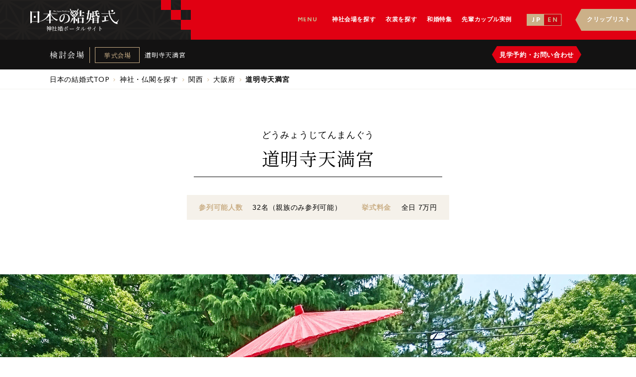

--- FILE ---
content_type: text/html; charset=UTF-8
request_url: https://nihon-kekkon.com/wakon/domyojitenmangu/
body_size: 6398
content:
<!--single-wakon.php-->
<!doctype html>
<html lang="ja" class=" os-mac not-firefox not-safari chrome not-edge not-ie addPrintMessage">
<!--header-hall.php-->
<head>
	<meta charset="utf-8">
	<meta name="viewport" content="width=device-width">
<!-- Google Tag Manager -->
<script>(function(w,d,s,l,i){w[l]=w[l]||[];w[l].push({'gtm.start':
new Date().getTime(),event:'gtm.js'});var f=d.getElementsByTagName(s)[0],
j=d.createElement(s),dl=l!='dataLayer'?'&l='+l:'';j.async=true;j.src=
'https://www.googletagmanager.com/gtm.js?id='+i+dl;f.parentNode.insertBefore(j,f);
})(window,document,'script','dataLayer','GTM-W8J5PWH');</script>
<!-- End Google Tag Manager -->
<!-- Google Tag Manager -->
<script>(function(w,d,s,l,i){w[l]=w[l]||[];w[l].push({'gtm.start':
new Date().getTime(),event:'gtm.js'});var f=d.getElementsByTagName(s)[0],
j=d.createElement(s),dl=l!='dataLayer'?'&l='+l:'';j.async=true;j.src=
'https://www.googletagmanager.com/gtm.js?id='+i+dl;f.parentNode.insertBefore(j,f);
})(window,document,'script','dataLayer','GTM-TZ2W5RLR');</script>
<!-- End Google Tag Manager --> 
	<title>道明寺天満宮で神前式・和の結婚式｜日本の結婚式</title>
	<link rel="stylesheet" href="/common/css/style.css">
	<link rel="stylesheet" href="/common/css/contents/hall-single.css">
	<link href="//fonts.googleapis.com/css?family=Lato|Noto+Serif+JP|Cinzel" rel="stylesheet">
	<link rel="shortcut icon" type="image/vnd.microsoft.icon" sizes="16x16" href="https://nihon-kekkon.com/favicon.ico">
	<link rel="icon" href="https://nihon-kekkon.com/favicon.ico">
	<link rel="apple-touch-icon" href="https://nihon-kekkon.com/touch-icon.png">
	<link rel="start" href="https://nihon-kekkon.com/" title="ホーム">
	<script src="/common/js/jquery-3.2.1.min.js"></script>
	<script src="/common/js/jquery.easing.1.3.js"></script>
	<script src="/common/js/modaal.min.js"></script>
	<script src="/common/js/hall-single.js"></script>
	<script src="/common/js/slick.min.js"></script>
	<script src="/common/js/common.js"></script>

<!-- All in One SEO Pack 2.10 by Michael Torbert of Semper Fi Web Design[1104,1117] -->
<meta name="description"  content="道明寺天満宮での結婚式の情報なら、【日本の結婚式】へ。神前式・神社結婚式の専門誌「日本の結婚式」の出版社が運営する公式サイト。神社の特徴やフォトギャラリー、実際に挙式をした先輩カップルの声などをご紹介しています。" />

<link rel="canonical" href="https://nihon-kekkon.com/wakon/domyojitenmangu/" />
<!-- /all in one seo pack -->
<link rel='dns-prefetch' href='//s.w.org' />
<link rel='stylesheet' id='sbi_styles-css'  href='https://nihon-kekkon.com/wp-content/plugins/instagram-feed/css/sbi-styles.min.css?ver=6.6.1' type='text/css' media='all' />
<link rel='stylesheet' id='simple-favorites-css'  href='https://nihon-kekkon.com/wp-content/plugins/favorites/assets/css/favorites.css?ver=2.3.0' type='text/css' media='all' />
<link rel='stylesheet' id='jquery-lazyloadxt-spinner-css-css'  href='//nihon-kekkon.com/wp-content/plugins/a3-lazy-load/assets/css/jquery.lazyloadxt.spinner.css?ver=4.9.26' type='text/css' media='all' />
<link rel='stylesheet' id='a3a3_lazy_load-css'  href='https://nihon-kekkon.com/common/img/uploads/sass/a3_lazy_load.min.css?ver=1554079601' type='text/css' media='all' />
<script type='text/javascript' src='https://nihon-kekkon.com/wp-includes/js/jquery/jquery.js?ver=1.12.4'></script>
<script type='text/javascript' src='https://nihon-kekkon.com/wp-includes/js/jquery/jquery-migrate.min.js?ver=1.4.1'></script>
<script type='text/javascript'>
/* <![CDATA[ */
var favorites_data = {"ajaxurl":"https:\/\/nihon-kekkon.com\/wp-admin\/admin-ajax.php","nonce":"1f23eed490","favorite":"<i class=\"icon-clip\"><\/i>","favorited":"<i class=\"icon-clip\"><\/i>","includecount":"","indicate_loading":"","loading_text":"Loading","loading_image":"","loading_image_active":"","loading_image_preload":"","cache_enabled":"1","button_options":{"button_type":"custom","custom_colors":false,"box_shadow":false,"include_count":false,"default":{"background_default":false,"border_default":false,"text_default":false,"icon_default":false,"count_default":false},"active":{"background_active":false,"border_active":false,"text_active":false,"icon_active":false,"count_active":false}},"authentication_modal_content":"<p>Please login to add favorites.<\/p><p><a href=\"#\" data-favorites-modal-close>Dismiss this notice<\/a><\/p>","authentication_redirect":"","dev_mode":"","logged_in":"","user_id":"0","authentication_redirect_url":"https:\/\/nihon-kekkon.com\/wp-login.php"};
/* ]]> */
</script>
<script type='text/javascript' src='https://nihon-kekkon.com/wp-content/plugins/favorites/assets/js/favorites.min.js?ver=2.3.0'></script>
<link rel='https://api.w.org/' href='https://nihon-kekkon.com/wp-json/' />
<link rel="alternate" type="application/json+oembed" href="https://nihon-kekkon.com/wp-json/oembed/1.0/embed?url=https%3A%2F%2Fnihon-kekkon.com%2Fwakon%2Fdomyojitenmangu%2F" />
<link rel="alternate" type="text/xml+oembed" href="https://nihon-kekkon.com/wp-json/oembed/1.0/embed?url=https%3A%2F%2Fnihon-kekkon.com%2Fwakon%2Fdomyojitenmangu%2F&#038;format=xml" />
</head>
<body id="contents">
<!-- Google Tag Manager (noscript) -->
<noscript><iframe src=""https://www.googletagmanager.com/ns.html?id=GTM-W8J5PWH""
height=""0"" width=""0"" style=""display:none;visibility:hidden""></iframe></noscript>
<!-- End Google Tag Manager (noscript) -->
<!-- Google Tag Manager (noscript) -->
<noscript><iframe src="https://www.googletagmanager.com/ns.html?id=GTM-TZ2W5RLR"
height="0" width="0" style="display:none;visibility:hidden"></iframe></noscript>
<!-- End Google Tag Manager (noscript) -->
<!-- slugg:hall-single -->


		<div class="drawer" id="spDrawer" data-sc-sp>
		<div class="in">
			<div class="drawer-logo_box">
				<a href="/">
					<img loading="lazy" src="/common/img/common/logo_wh_pc.png" width="250" height="45" alt="日本の結婚式">
					<p class="sub"><span>神社婚ポータルサイト</span></p>
				</a>
<ul class="lang-btn">
	<li class="jp"><a href="https://nihon-kekkon.com/" data-lang-href="https://nihon-kekkon.com/"><span>J P</span></a></li>
	<li class="en"><a href="https://nihon--kekkon-com.translate.goog/?_x_tr_sl=ja&_x_tr_tl=en&_x_tr_hl=en&_x_tr_pto=wapp"><span>E N</span></a></li>
</ul>
			</div>

			<div class="drawer-nav_box">
				<nav>
					<dl class="spAccordion">
						<dt class="trigger"><span>神社婚会場を探す</span></dt>
						<dd class="detail">
							<ul>
								<li><a href="/wakon/">神社を探す</a></li>
								<li><a href="/jinja-set/">神社+和婚会場を探す</a></li>
								<li><a href="/party/">和婚会場を探す</a></li>
							</ul>
						</dd>
					</dl>
					<ul>
						<li><a href="/wasou/">衣裳を探す</a></li>
						<li><a href="/article/"><span>和婚コラム</span></a></li>
						<li><a href="/couple/"><span>先輩カップル実例</span></a></li>
					</ul>
				</nav>
			</div>
			<div class="drawer-cliplist">
				<a href="/cliplist/"><span>クリップリスト</span></a>
			</div>
		</div>
	</div>
	<div class="drawerBtn" id="spDrawerBtn" data-sc-sp>
		<div class="open">
			<span class="bar"></span>
			<span class="bar"></span>
			<span class="bar"></span>
		</div>
		<div class="close">
			<span class="bar"></span>
			<span class="bar"></span>
		</div>
	</div>
	

	<div id="wrap">
		<header class="header">
			<div class="in">
				<div class="logo_box">
					<a href="/">
						<p><img loading="lazy" src="/common/img/top/mv_logo.png" width="325" height="58" alt="日本の結婚式"></p>
						<p class="sub"><span>神社婚ポータルサイト</span></p>
					</a>
				</div>
				<div class="nav_area">
					<dl class="global-nav" data-sc-pc>
						<dt>MENU</dt>
						<dd>
							<ul>
								<li class="second">
									<a class="trigger" href="/wakon/"><span>神社会場を探す</span></あ>
									<ul class="inLink">
										<li><a href="/wakon/"><span>神社を探す</span></a></li>
										<li><a href="/jinja-set/"><span>神社＋和婚会場を探す</span></a></li>
										<li><a href="/party/"><span>和婚会場を探す</span></a></li>
									</ul>
								</li>
								<li><a href="/wasou/"><span>衣裳を探す</span></a></li>
								<li><a href="/article/"><span>和婚特集</span></a></li>
								<li><a href="/couple/"><span>先輩カップル実例</span></a></li>
							</ul>
						</dd>
					</dl>
					<div data-sc-pc>
<ul class="lang-btn">
	<li class="jp"><a href="https://nihon-kekkon.com/" data-lang-href="https://nihon-kekkon.com/"><span>J P</span></a></li>
	<li class="en"><a href="https://nihon--kekkon-com.translate.goog/?_x_tr_sl=ja&_x_tr_tl=en&_x_tr_hl=en&_x_tr_pto=wapp"><span>E N</span></a></li>
</ul>
					</div>
					<div class="clip_btn" data-sc-pc>
						<a href="/cliplist/"><span>クリップリスト</span></a>
					</div>
				</div>
			</div>
		</header><!-- ▲ header -->
<!--//header-hall.php-->
<!--single-wakon_top.php-->
		<div class="hall-fixed-header">
<dl class="hall-fixed-header-local_navi">
	<dt><span>検討会場</span></dt>
	<dd>
				<dl class="detail place">
			<dt><span>挙式会場</span></dt>
			<dd><a href="https://nihon-kekkon.com/wakon/domyojitenmangu/" class="lineClamp _line1">道明寺天満宮</a></dd>
		</dl>
					</dd>
</dl>
			<div class="hall-fixed-header-btn">
				<ul>
					<li><a href="#modal-contact" class="modal-open-inline contact"><span>見学予約<span data-sc-pc>・</span><br data-sc-sp>お問い合わせ</span></a></li>
				</ul>
			</div>
		</div>

		<main class="container hall-container wakon-container">
			<div class="container-pankuzu font-G breadcrumbs">
				<ul itemscope itemtype="http://schema.org/BreadcrumbList">
					<li itemprop="itemListElement" itemscope itemtype="http://schema.org/ListItem"><a itemprop="item" href="https://nihon-kekkon.com/"><span itemprop="name">日本の結婚式TOP</span></a><meta itemprop="position" content="1"></li>
					<li itemprop="itemListElement" itemscope itemtype="http://schema.org/ListItem"><a itemprop="item" href="https://nihon-kekkon.com/wakon/"><span itemprop="name">神社・仏閣を探す</span></a><meta itemprop="position" content="2"></li>
					<li itemprop="itemListElement" itemscope itemtype="http://schema.org/ListItem"><a itemprop="item" href="https://nihon-kekkon.com/wakon/area/kansai/"><span itemprop="name">関西</span></a><meta itemprop="position" content="3"></li>
					<li itemprop="itemListElement" itemscope itemtype="http://schema.org/ListItem"><a itemprop="item" href="https://nihon-kekkon.com/wakon/area/osaka/"><span itemprop="name">大阪府</span></a><meta itemprop="position" content="4"></li>
					<li class="current">道明寺天満宮</li>
				</ul>
			</div>

			<header class="hall-container-header">

				<p class="hall-container-header-rub font-G">どうみょうじてんまんぐう</p>
				<h1 class="hall-container-header-ttl">道明寺天満宮</h1>

				<div class="hall-container-header-info font-G">
					<dl>
						<dt>参列可能人数</dt>
						<dd>32名（親族のみ参列可能）</dd>
					</dl>
					<dl class="sp-hidden">
						<dt>挙式料金</dt>
						<dd>全日 <b>7</b>万円</dd>
					</dl>
				</div>
			</header>


			<div class="hall-container-img"><img src="/common/img/uploads/2018/11/f917a2ce149a6a53bf09658ee662dcfa.jpg" alt="道明寺天満宮"/></div>

			<div class="hall-container-txt">
				<div class="hall-container-txt-catch"><span>道明寺天満宮でひとつの物語を</span></div>
				<div class="hall-container-txt-p font-G">
<p>宮司がプランナーを務める評判の神社。挙式のみならず、江戸時代からの庭園を望んだ披露宴会場で素敵な結婚式が叶う。花嫁行列では多くの人に祝福してもらえる。</p>
				</div>
			</div><!-- ▲ hall-container-txt -->


			<section class="hall-container-data hall-container-section">

				<h3 class="hall-container-data-ttl"><span>道明寺天満宮の</span>基本情報</h3>
				<div class="hall-container-data-point">
					<div class="hall-container-data-point-ttl">こだわりポイント</div>
					<ul class="font-G">
						<li>参進がある</li>
						<li>平服で挙式ができる</li>
						<li>会食や披露宴ができる</li>
						<li>和装充実50着以上</li>
					</ul>
				</div>

				<div class="hall-container-data-inner font-G">
					<dl>
						<dt>挙式料金</dt>
						<dd>全日 <b>7</b>万円</dd>
					</dl>
					<dl>
						<dt>挙式対応時間</dt>
						<dd>挙式対応時間	1日1組　時間自由						<br />
</dd>
					</dl>
					<dl>
						<dt>参列可能人数</dt>
						<dd>32名（親族のみ参列可能）</dd>
					</dl>
					<dl>
						<dt>衣裳</dt>
						<dd>併設の衣裳室・指定の衣裳店あり<br />
</dd>
					</dl>
					<dl>
						<dt>美容・着付け</dt>
						<dd>専属のスタッフがいる（敷地内で支度）<br />
</dd>
					</dl>
					<dl>
						<dt>カメラマン</dt>
						<dd>専属のスタッフがいる<br />
</dd>
					</dl>
					<dl>
						<dt>設備</dt>
						<dd>新郎新婦の控室がある<br />
<br />
列席者の控室がある<br />
<br />
挙式する場所に冷暖房がある<br />
<br />
敷地内に披露宴・会食会場が併設している<br />
</dd>
					</dl>
					<dl>
						<dt>住所</dt>
						<dd>〒583-0012 大阪府藤井寺市道明寺1-16-40</dd>
					</dl>
					<dl>
						<dt>アクセス</dt>
						<dd>近鉄南大阪線道明寺駅より徒歩3分</dd>
					</dl>
					<dl>
						<dt>駐車場</dt>
						<dd>80台（無料）</dd>
					</dl>
					<dl>
						<dt>創建</dt>
						<dd>古墳時代						</dd>
					</dl>
					<dl>
						<dt>受付時間</dt>
						<dd>9：00〜17：00（無休）</dd>
					</dl>
				</div>
			</section><!-- ▲ hall-container-data -->

			<section class="hall-container-contact">
				<p>道明寺天満宮へのお問い合わせ・見学予約は<br data-sc-sp>以下へお寄せください。</p>
				<h2 class="hall-container-contact-ttl">挙式の手配･お問い合わせ先</h2>
				<p></p>


								<div class="hall-container-contact-list">
										<div class="hall-container-contact-list-detail">
					</div>

					<div class="only_wakon-ttl">お問い合わせはこちら</div>
					<h3 class="hall-container-contact-direct-ttl">その他お問い合わせ</h3>
					<div class="hall-container-contact-direct-detail">

						<div class="item">
							<dl class="place">
								<dt><span>名称</span></dt>
								<dd><span>道明寺天満宮　結婚式場　天寿殿</span></dd>
							</dl>
							<dl class="phone">
								<dt><span>電話番号</span></dt>
								<dd><span>072-953-2525</span></dd>
							</dl>
						</div><!--/.item-->
					</div>


				</div>
			</section><!-- ▲ hall-container-contact -->


			<div class="footer-top-btn">
				<a href="/"><span>日本の結婚式トップページ</span></a>
			</div>
		</main>

		<div class="remodal remodal-inline" id="modal-contact">
			<div class="modal-contact">
			<div class="contact-box">
				<div class="contact-box-ttl">挙式の手配・お問い合わせ先</div>
				<p class="contact-box-catch">道明寺天満宮へのお問い合わせ・見学予約は<br data-sc-sp>以下へお寄せください。</p>

				<div class="hall-container-contact-list">
	

					<div class="only_wakon-ttl">お問い合わせはこちら</div>

					<div class="hall-container-contact-tel-list">
						<div class="in">
						<p class="hall-container-contact-tel-list-ttl">その他問い合わせ先</p>
						<ul>
							<li class="item">
								<dl class="place">
									<dt><span>名称</span></dt>
									<dd>道明寺天満宮　結婚式場　天寿殿</dd>
								</dl>
								<dl class="phone">
									<dt><span>電話番号</span></dt>
									<dd>
										<a href="tel:0729532525">072-953-2525</a>
									</dd>
								</dl>
							</li>
						</ul>
						</div>
					</div>

				</div>
			</div>
			</div>
		</div><!-- ▲ modal-search -->
<!--//single-wakon_top.php-->
<!--footer-hall.php-->
		<footer class="footer">
			<div class="in">
				<button id="rtbBtn" class="rtbBtn"><span>PAGE TOP</span></button>
				<div class="footer-logo_box">
					<a href="/">
						<img loading="lazy" src="/common/img/common/logo_wh_pc.png" width="250" height="45" alt="日本の結婚式">
						<p class="sub"><span>神社婚ポータルサイト</span></p>
					</a>
<ul class="lang-btn">
	<li class="jp"><a href="https://nihon-kekkon.com/" data-lang-href="https://nihon-kekkon.com/"><span>J P</span></a></li>
	<li class="en"><a href="https://nihon--kekkon-com.translate.goog/?_x_tr_sl=ja&_x_tr_tl=en&_x_tr_hl=en&_x_tr_pto=wapp"><span>E N</span></a></li>
</ul>
				</div>
				<div class="footer-nav_box">
					<nav>
						<dl class="spAccordion">
							<dt class="trigger"><span>神社・会場・衣裳を探す</span></dt>
							<dd class="detail">
								<ul>
									<li><a href="/wakon/">神社を探す</a></li>
									<li><a href="/jinja-set/">神社+和婚会場を探す</a></li>
									<li><a href="/party/">和婚会場を探す</a></li>
									<li><a href="/wasou/">衣裳を探す</a></li>
									<li><a href="/produce/">プロデュース会社を探す</a></li>
								</ul>
							</dd>
						</dl>
						<dl class="spAccordion">
							<dt class="trigger"><span>神前式・和婚のお役立ち情報</span></dt>
							<dd class="detail">
								<ul>
									<li><a href="/engagement/">「日本の結婚式」基礎知識　結納とは？</a></li>
									<li><a href="/shrine/">「日本の結婚式」基礎知識　神前式とは？</a></li>
									<li><a href="/temple/">「日本の結婚式」基礎知識　仏前式とは？</a></li>
									<li><a href="/kimono/">「日本の結婚式」基礎知識　和の衣裳</a></li>
									<li><a href="/article/">和婚特集</a></li>
									<li><a href="/news/">最新ニュース／イベント</a></li>
									<li><a href="/couple/">先輩カップル事例</a></li>
								</ul>
							</dd>
						</dl>
						<dl class="spAccordion">
							<dt class="trigger"><span>インフォメーション</span></dt>
							<dd class="detail">
								<ul>
									<li><a href="/about/">日本の結婚式とは</a></li>
									<li><a href="https://courage-group.jp/" target="_blank" rel="noopener noreferrer">運営会社</a></li>
									<li><a href="/contact/">お問い合わせ</a></li>
									<li><a href="/sitemap/">サイトマップ</a></li>
								</ul>
							</dd>
						</dl>
					</nav>
				</div>

								<ul class="footer-sp-bnr" data-sc-sp>
					<li class="detail" style="background-image: url(/common/img/uploads/2022/06/wdb-1.jpg);">
						<a href="https://the-weddingdress.jp/" target="_blank" rel="noopener noreferrer" class="wrapLink"></a>
						<div class="txtBox">
							<p class="catch">ドレスにこだわりたい<br>花嫁のための専門誌</p>
							<h3 class="title">Wedding BOOK</h3>
						</div>
						<figure class="thumb of cover"><img src="/common/img/uploads/2022/06/WB69_001.jpg" alt="Wedding BOOK" class="img"></figure>
					</li>
					<li class="detail" style="background-image: url(/common/img/uploads/2023/03/230312.jpg);">
						<a href="https://www.hotelwedding.jp/" target="_blank" rel="noopener noreferrer" class="wrapLink"></a>
						<div class="txtBox">
							<p class="catch">ゲストから「さすがね」と<br>言われる結婚式</p>
							<h3 class="title">Hotel Wedding</h3>
						</div>
						<figure class="thumb of cover"><img src="/common/img/uploads/2023/03/hotel51_h1.jpg" alt="Hotel Wedding" class="img"></figure>
					</li>
					<li class="detail current" style="background-image: url(/common/img/uploads/2022/06/wdb-1.jpg);">
						<a href="/" class="wrapLink"></a>
						<div class="txtBox">
							<p class="catch">昔ながらの日本の結婚式の良さを<br>現代に伝える</p>
							<h3 class="title">日本の結婚式</h3>
						</div>
						<figure class="thumb of cover"><img src="/common/img/uploads/2023/03/hotel51_h1.jpg" alt="Hotel Wedding" class="img"></figure>
					</li>
				</ul>
			</div>
			<div class="footer-copy"><small>Copyright &copy; COURAGE. All Rights Reserved.</small></div>
		</footer><!-- /footer -->
	</div><!-- /wrap -->

		

	<div class="remodal remodal-inline remodal-wide" id="favorite">
		<div class="favorite-box font-G">
			<figure><i class="icon-clip"></i></figure>
			<div class="favorite-box-ttl">クリップリストに追加しました！</div>
			<p>「クリップ」から確認することができます。</p>
		</div>
		<button class="modal-close-btn modaal-close font-G">閉じる</button>
	</div><!-- ▲ modal-favorite -->
	<div class="remodal remodal-inline remodal-wide" id="favorite-off">
		<div class="favorite-box off font-G">
			<figure><i class="icon-clip"></i></figure>
			<div class="favorite-box-ttl">クリップリストから削除しました</div>
		</div>
		<button class="modal-close-btn modaal-close font-G">閉じる</button>
	</div><!-- ▲ modal-favorite-off -->
<!--//footer-hall.php-->
<!-- Instagram Feed JS -->
<script type="text/javascript">
var sbiajaxurl = "https://nihon-kekkon.com/wp-admin/admin-ajax.php";
</script>
<script type='text/javascript'>
/* <![CDATA[ */
var a3_lazyload_params = {"apply_images":"1","apply_videos":"1"};
/* ]]> */
</script>
<script type='text/javascript' src='//nihon-kekkon.com/wp-content/plugins/a3-lazy-load/assets/js/jquery.lazyloadxt.extra.min.js?ver=1.9.2'></script>
<script type='text/javascript' src='//nihon-kekkon.com/wp-content/plugins/a3-lazy-load/assets/js/jquery.lazyloadxt.srcset.min.js?ver=1.9.2'></script>
<script type='text/javascript'>
/* <![CDATA[ */
var a3_lazyload_extend_params = {"edgeY":"300"};
/* ]]> */
</script>
<script type='text/javascript' src='//nihon-kekkon.com/wp-content/plugins/a3-lazy-load/assets/js/jquery.lazyloadxt.extend.js?ver=1.9.2'></script>
<script type='text/javascript' src='https://nihon-kekkon.com/wp-includes/js/wp-embed.min.js?ver=4.9.26'></script>
</body>
</html>
<!--//single-wakon.php-->


--- FILE ---
content_type: application/javascript
request_url: https://nihon-kekkon.com/common/js/hall-single.js
body_size: 911
content:
$(document).ready(function () {
	if($('.photo-modaal').length){
		$('.photo-modaal').modaal({
			type: 'ajax',
		});
	}
	if($('.photo-modaal-open').length){
		$('.photo-modaal-open').modaal({
			type: 'ajax',
			overlay_opacity: '0',
		});
	}
	var wsize = $(window).width();
	if ( wsize < 768) {
		$('.hall-container-feature-inner article').on('click', function () {
			if($(this).hasClass('on')){
				$(this).removeClass('on');
			}else{
				$(this).addClass('on');
			}
		});

		//先輩カップル事例（SP）
		if($('.hall-container-couple-inner').length){
			$('.hall-container-couple-inner:not(.no-slide)').slick({
				slidesToShow: 1,
				slidesToScroll: 1 ,
				arrows: true,
				dots: true,
				swipeToSlide: true,
				prevArrow: '<i class="tl"></i>',
				nextArrow: '<i class="tr"></i>',
				autoplay: false,//true,
			});
		}


		//新規追加コンテンツ・プロデュース用スライダ
		if($('.hall-container-produce-slider').length){
			$('.hall-container-produce-slider').slick({
				slidesToShow: 1,
				slidesToScroll: 1 ,
				arrows: true,
				dots: false,
				prevArrow: '<i class="tl"></i>',
				nextArrow: '<i class="tr"></i>',
				autoplay: false,//true,
				// responsive: [
				// 	{
				// 		breakpoint: 1400,
				// 		settings: {
				// 			slidesToShow: 3,
				// 			slidesToScroll: 1,
				// 		}
				// 	},
				// ]
			});
		}

	}else{
		$('.article-feature').each(function(index){
			var img_hei = $(this).children(".article-feature-img").height();
			var ttl_hei = $(this).children(".article-feature-ttl").height() + 30;
			var sabun_h = ttl_hei-img_hei+15;
			if(img_hei < ttl_hei){
				$(this).css('height',ttl_hei+'px');
			}
		});

		//新規追加コンテンツ・プロデュース用スライダ
		if($('.hall-container-produce-slider').length){
			$('.hall-container-produce-slider').slick({
				slidesToShow: 3,
				slidesToScroll: 1 ,
				arrows: true,
				dots: false,
				prevArrow: '<i class="tl"></i>',
				nextArrow: '<i class="tr"></i>',
				autoplay: false,//true,
				// responsive: [
				// 	{
				// 		breakpoint: 1400,
				// 		settings: {
				// 			slidesToShow: 3,
				// 			slidesToScroll: 1,
				// 		}
				// 	},
				// ]
			});
		}


	}
	//*  オープンクローズ  *//
	$('.js-op .js-op-btn').on('click', function () {
		if($(this).hasClass('is-on')){
			$(this).removeClass('is-on');
			$(this).prev('.js-op-box').removeClass('is-active');
		}else{
			$(this).prev('.js-op-box').addClass('is-active');
			$('.article-feature').each(function(index){
				var img_hei = $(this).children(".article-feature-img").height();
				var ttl_hei = $(this).children(".article-feature-ttl").height() + 30;
				var sabun_h = ttl_hei-img_hei+15;
				if(img_hei < ttl_hei){
					$(this).css('height',ttl_hei+'px');
				}
			});
			$(this).addClass('is-on');
		}
	});
	$(window).scroll(function(){
		if($(window).scrollTop() > 100){
			$('.hall-fixed-header').addClass('is-view');
		}else{
			$('.hall-fixed-header').removeClass('is-view');
		}
	});
	$('.article-costume-ttl').on('click', function () {
		if($(this).parent().hasClass('on')){
			$(this).parent().removeClass('on');
		}else{
			$(this).parent().addClass('on');
		}
	});
});
$(window).resize(function () {
});
$(window).on("orientationchange",function(){
});


--- FILE ---
content_type: text/plain
request_url: https://www.google-analytics.com/j/collect?v=1&_v=j102&a=1311682407&t=pageview&_s=1&dl=https%3A%2F%2Fnihon-kekkon.com%2Fwakon%2Fdomyojitenmangu%2F&ul=en-us%40posix&dt=%E9%81%93%E6%98%8E%E5%AF%BA%E5%A4%A9%E6%BA%80%E5%AE%AE%E3%81%A7%E7%A5%9E%E5%89%8D%E5%BC%8F%E3%83%BB%E5%92%8C%E3%81%AE%E7%B5%90%E5%A9%9A%E5%BC%8F%EF%BD%9C%E6%97%A5%E6%9C%AC%E3%81%AE%E7%B5%90%E5%A9%9A%E5%BC%8F&sr=1280x720&vp=1280x720&_u=YEBAAEABAAAAACAAI~&jid=348790740&gjid=500013710&cid=1134909167.1768792745&tid=UA-34165183-1&_gid=1047963363.1768792745&_r=1&_slc=1&gtm=45He61e1n81W8J5PWHza200&gcd=13l3l3l3l1l1&dma=0&tag_exp=103116026~103200004~104527907~104528501~104573694~104684208~104684211~105391253~115495939~115938466~115938468~116988315~117041587&z=2106040539
body_size: -450
content:
2,cG-THQLW636V0